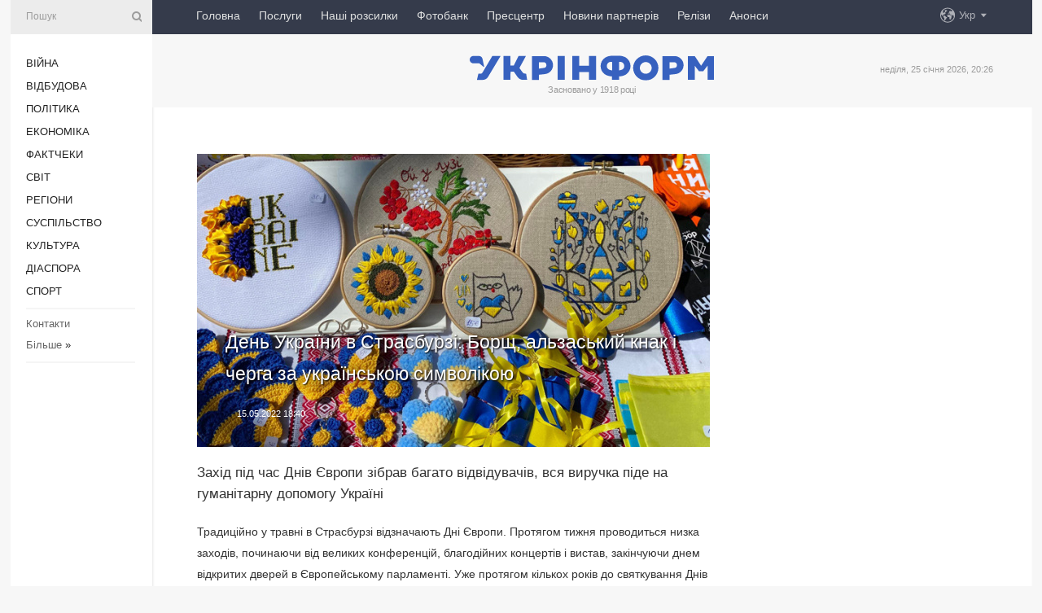

--- FILE ---
content_type: text/html; charset=UTF-8
request_url: https://www.ukrinform.ua/rubric-uarazom/3484015-den-ukraini-v-strasburzi-bors-alzaskij-knak-i-cerga-za-ukrainskou-simvolikou.html
body_size: 60213
content:
<!DOCTYPE html>
<html lang="uk">
<head>
    <title>День України в Страсбурзі: Борщ, альзаський кнак і черга за українською символікою </title>
    <meta name="viewport" content="width=device-width, initial-scale=1"/>
    <meta name="description" content="Захід під час Днів Європи зібрав багато відвідувачів, вся виручка піде на гуманітарну допомогу Україні&nbsp;&nbsp; — Укрінформ."/>
    <meta name="theme-color" content="#353b4b">
    <meta name="csrf-token" content="7BbxRwIPJzQwNvRXb394KzBFvMtk7USR7uU4bysn">

        
    <meta property="og:title" content="День України в Страсбурзі: Борщ, альзаський кнак і черга за українською символікою "/>
    <meta property="og:url" content="https://www.ukrinform.ua/rubric-uarazom/3484015-den-ukraini-v-strasburzi-bors-alzaskij-knak-i-cerga-za-ukrainskou-simvolikou.html"/>
    <meta property="og:type" content="article"/>
    <meta property="og:description" content="Захід під час Днів Європи зібрав багато відвідувачів, вся виручка піде на гуманітарну допомогу Україні&nbsp;&nbsp; — Укрінформ."/>
    <meta property="og:image" content="https://static.ukrinform.com/photos/2022_05/thumb_files/630_360_1652629197-914.jpg"/>
    <meta property="og:image:width" content="630"/>
    <meta property="og:image:height" content="360"/>
    <meta property="fb:pages" content="Захід під час Днів Європи зібрав багато відвідувачів, вся виручка піде на гуманітарну допомогу Україні&nbsp;&nbsp; — Укрінформ."/>
    <meta name="twitter:card" content="summary_large_image"/>
    <meta name="twitter:site" content="@ukrinform"/>
    <meta name="twitter:title" content="День України в Страсбурзі: Борщ, альзаський кнак і черга за українською символікою "/>
    <meta name="twitter:description" content="Захід під час Днів Європи зібрав багато відвідувачів, вся виручка піде на гуманітарну допомогу Україні&nbsp;&nbsp; — Укрінформ.">
    <meta name="twitter:creator" content="@ukrinform"/>
    <meta name="twitter:image:src" content="https://static.ukrinform.com/photos/2022_05/thumb_files/630_360_1652629197-914.jpg"/>
    <meta name="twitter:domain" content="https://www.ukrinform.ua"/>
    <meta name="google-site-verification" content="FGbmYpgpRTh8QKBezl6X3OkUgKMHS8L_03VLM4ojn00"/>
    <meta name="yandex-verification" content="9e3226241b67dee1"/>

    <link type="text/css" rel="stylesheet" href="https://www.ukrinform.ua/css/index.css?v.0.4"/>

        <link rel="amphtml" href="https://www.ukrinform.ua/amp/rubric-uarazom/3484015-den-ukraini-v-strasburzi-bors-alzaskij-knak-i-cerga-za-ukrainskou-simvolikou.html">
        
        <link rel="alternate" type="application/rss+xml" title="Укрінформ - актуальні новини України та світу RSS" href="https://www.ukrinform.ua/rss/block-lastnews"/>
            <link rel="canonical" href="https://www.ukrinform.ua/rubric-uarazom/3484015-den-ukraini-v-strasburzi-bors-alzaskij-knak-i-cerga-za-ukrainskou-simvolikou.html">
        <link rel="shortcut icon" href="https://www.ukrinform.ua/img/favicon.ico"/>

    <link rel='dns-prefetch' href='//www.google.com'/>
    <link rel='dns-prefetch' href='//www.google-analytics.com'/>
    <link rel='dns-prefetch' href='//pagead2.googlesyndication.com'/>
    <link rel="apple-touch-icon" href="https://www.ukrinform.ua/img/touch-icon-iphone.png">
    <link rel="apple-touch-icon" sizes="76x76" href="https://www.ukrinform.ua/img/touch-icon-ipad.png">
    <link rel="apple-touch-icon" sizes="120x120" href="https://www.ukrinform.ua/img/touch-icon-iphone-retina.png">
    <link rel="apple-touch-icon" sizes="152x152" href="https://www.ukrinform.ua/img/touch-icon-ipad-retina.png">

        <link rel="alternate" href="https://www.ukrinform.ua" hreflang="uk" />
        <link rel="alternate" href="https://www.ukrinform.ru" hreflang="ru" />
        <link rel="alternate" href="https://www.ukrinform.net" hreflang="en" />
        <link rel="alternate" href="https://www.ukrinform.es" hreflang="es" />
        <link rel="alternate" href="https://www.ukrinform.de" hreflang="de" />
        <link rel="alternate" href="https://www.ukrinform.org" hreflang="ch" />
        <link rel="alternate" href="https://www.ukrinform.fr" hreflang="fr" />
        <link rel="alternate" href="https://www.ukrinform.jp" hreflang="ja" />
        <link rel="alternate" href="https://www.ukrinform.pl" hreflang="pl" />
    
                                <script type="application/ld+json">
{
    "@context": "http://schema.org",
    "@type": "NewsArticle",
    "mainEntityOfPage": {
        "@type": "WebPage",
        "@id": "https://www.ukrinform.ua/rubric-uarazom/3484015-den-ukraini-v-strasburzi-bors-alzaskij-knak-i-cerga-za-ukrainskou-simvolikou.html"
    },
    "headline": "День України в Страсбурзі: Борщ, альзаський кнак і черга за українською символікою ",
    "image": [
        "https://static.ukrinform.com/photos/2022_05/thumb_files/630_360_1652629197-914.jpg"
    ],
    "datePublished": "2022-05-15T18:40:00+03:00",
    "dateModified": "2022-05-15T18:40:00+03:00",
    "author": {
        "@type": "Person",
        "name": "Ukrinform"
    },
    "publisher": {
        "@type": "Organization",
        "name": "Укрінформ",
        "sameAs": [
             "https://www.facebook.com/Ukrinform?fref=ts",
            "https://twitter.com/UKRINFORM",
            "https://www.instagram.com/ukrinform/",
            "https://www.youtube.com/user/UkrinformTV",
            "https://telegram.me/ukrinform_news",
            "https://www.pinterest.com/ukrinform/",
            "https://www.tiktok.com/@ukrinform.official|"
        ],
        "logo": {
            "@type": "ImageObject",
            "url": "https://www.ukrinform.ua/img/logo_ukr.svg"
        }
    },
    "description": "Захід під час Днів Європи зібрав багато відвідувачів, вся виручка піде на гуманітарну допомогу Україні&amp;nbsp;&amp;nbsp; — Укрінформ."
}


</script>


<script type="application/ld+json">
{
    "@context": "http://schema.org",
    "@type": "BreadcrumbList",
    "itemListElement": [
        {
            "@type": "ListItem",
            "position": 1,
            "item": {
                "@id": "https:",
                "name": "Укрінформ"
            }
        },
        {
            "@type": "ListItem",
            "position": 2,
            "item": {
                "@id": "https://www.ukrinform.ua/rubric-uarazom",
                "name": "#UAразом"
            }
        },
        {
            "@type": "ListItem",
            "position": 3,
            "item": {
                "@id": "https://www.ukrinform.ua/rubric-uarazom/3484015-den-ukraini-v-strasburzi-bors-alzaskij-knak-i-cerga-za-ukrainskou-simvolikou.html",
                "name": "День України в Страсбурзі: Борщ, альзаський кнак і черга за українською символікою "
            }
        }
    ]
}


</script>
            <script type="application/ld+json">
{
    "@context": "https://schema.org",
    "@type": "WebPage",
    "mainEntityOfPage": {
        "@type": "WebPage",
        "@id": "https://www.ukrinform.ua/rubric-uarazom/3484015-den-ukraini-v-strasburzi-bors-alzaskij-knak-i-cerga-za-ukrainskou-simvolikou.html"
    },
    "headline": "День України в Страсбурзі: Борщ, альзаський кнак і черга за українською символікою ",
    "datePublished": "1652629200",
    "dateModified": "1652629200",
    "description": "Захід під час Днів Європи зібрав багато відвідувачів, вся виручка піде на гуманітарну допомогу Україні&amp;nbsp;&amp;nbsp; — Укрінформ.",
    "author": {
        "@type": "Person",
        "name": "Ukrinform"
    },
    "publisher": {
        "@type": "Organization",
        "name": "Ukrinform",
        "logo": {
            "@type": "ImageObject",
            "url": "https://www.ukrinform.ua/img/logo_ukr.svg",
            "width": 95,
            "height": 60
        }
    },
    "image": {
        "@type": "ImageObject",
        "url": "https://static.ukrinform.com/photos/2022_05/thumb_files/630_360_1652629197-914.jpg",
        "height": 630,
        "width": 360
    },
    "breadcrumb": {
        "@type": "BreadcrumbList",
        "itemListElement": [
            {
                "@type": "ListItem",
                "position": 1,
                "item": {
                    "@id": "/",
                    "name": "Укрінформ"
                }
            },
            {
                "@type": "ListItem",
                "position": 2,
                "item": {
                    "@id": "https://www.ukrinform.ua/rubric-uarazom",
                    "name": "#UAразом"
                }
            },
            {
                "@type": "ListItem",
                "position": 3,
                "item": {
                    "@id": "https://www.ukrinform.ua/rubric-uarazom/3484015-den-ukraini-v-strasburzi-bors-alzaskij-knak-i-cerga-za-ukrainskou-simvolikou.html https://www.ukrinform.ua/rubric-uarazom/3484015-den-ukraini-v-strasburzi-bors-alzaskij-knak-i-cerga-za-ukrainskou-simvolikou.html",
                    "name": "День України в Страсбурзі: Борщ, альзаський кнак і черга за українською символікою "
                }
            }
        ]
    }
}




</script>
                
    <!-- Google tag (gtag.js) -->
    <script async src="https://www.googletagmanager.com/gtag/js?id=G-514KHEWV54"></script>
    <script>
        window.dataLayer = window.dataLayer || [];
        function gtag(){dataLayer.push(arguments);}
        gtag('js', new Date());
        gtag('config', 'G-514KHEWV54');
    </script>


    
    <style>
        body {
            font-family: Arial, 'Helvetica Neue', Helvetica, sans-serif;
            color: #222222;
        }
        a { text-decoration: none; color: #000; }
    </style>

            <div data-name="common_int">
<!-- ManyChat -->
<script src="//widget.manychat.com/130251917016795.js" async="async">
</script>
<!-- ManyChat --></div>
    </head>

<body class="innerPage newsPage">

<div id="wrapper">
    <div class="greyLine">
        <div></div>
    </div>
    <div id="leftMenu" class="siteMenu">

    <form action="/redirect" method="post" target="_blank">
        <div>
            <input type="hidden" name="type" value="search">
            <input type="hidden" name="_token" value="7BbxRwIPJzQwNvRXb394KzBFvMtk7USR7uU4bysn">
            <input type="text" name="params[query]" placeholder="Пошук" value="" />
            <a href="#"><i class="demo-icon icon-search"></i></a>
        </div>
    </form>

    <nav class="leftMenuBody">
        <ul class="leftMenu">
                            <li><a href="/rubric-ato">Війна</a></li>
                            <li><a href="/rubric-vidbudova">Відбудова</a></li>
                            <li><a href="/rubric-polytics">Політика</a></li>
                            <li><a href="/rubric-economy">Економіка</a></li>
                            <li><a href="/rubric-factcheck">Фактчеки</a></li>
                            <li><a href="/rubric-world">Світ</a></li>
                            <li><a href="/rubric-regions">Регіони</a></li>
                            <li><a href="/rubric-society">Суcпільcтво</a></li>
                            <li><a href="/rubric-culture">Культура</a></li>
                            <li><a href="/rubric-diaspora">Діаcпора</a></li>
                            <li><a href="/rubric-sports">Спорт</a></li>
                    </ul>

        <!-- Submenu begin -->
        <div class="submenu">
            <ul class="greyMenu">
                                <li><a href="/block-podcasts">Подкасти</a></li>
                                <li><a href="/block-publications">Публікації</a></li>
                                <li><a href="/block-interview">Інтерв&#039;ю</a></li>
                                <li><a href="/block-photo">Фото</a></li>
                                <li><a href="/block-video">Відео</a></li>
                                <li><a href="/block-blogs">Блоги</a></li>
                                <li><a href="/block-infographics">Інфографіка</a></li>
                                <li><a href="/block-longreads">Лонгріди</a></li>
                                <li><a href="/block-partner">Новини партнерів</a></li>
                                <li><a href="/block-conferences">Конференції</a></li>
                                <li><a href="/block-docs">Офіційні документи</a></li>
                                <li><a href="/block-releases">Релізи</a></li>
                            </ul>
        </div>
        <!-- Submenu end -->

        <ul class="greyMenu">
            <li><a href="/info/contacts.html">Контакти</a></li>
            <li><a class="moreLink" href="#">Більше</a> &raquo;</li>
        </ul>

        <div class="social-media">
                                            <a href="https://www.instagram.com/ukrinform/" target="_blank" title="Instagram Ukrinform"><i class="fa demo-icon faa-tada animated-hover faa-fast instagram"></i></a>
                                                            <a href="https://www.facebook.com/Ukrinform?fref=ts" target="_blank" title="Facebook Ukrinform"><i class="fa demo-icon faa-tada animated-hover faa-fast facebook"></i></a>
                                                            <a href="https://twitter.com/UKRINFORM" target="_blank" title="Ukrinform Twitter X"><i class="fa demo-icon faa-tada animated-hover faa-fast x-twitter"></i></a>
                                                            <a href="https://telegram.me/ukrinform_news" target="_blank" title="Telegram Ukrinform News"><i class="fa demo-icon faa-tada animated-hover faa-fast telegram"></i></a>
                                                            <a href="https://www.tiktok.com/@ukrinform.official" target="_blank" title="Tiktok Ukrinform"><i class="fa demo-icon faa-tada animated-hover faa-fast tiktok"></i></a>
                                    </div>

    </nav>

</div>

    <div id="container">
        <div id="header">
    <div class="topLine">
        <nav class="topLineBody">
            <a class="mobileButton" href="#"><span></span></a>

            <ul class="language">
                <li>
                    <div>
                        <a href="#">Укр</a>
                    </div>
                    <ul>                             
                            <li>
                                <a href="https://www.ukrinform.ua">Укр</a>
                            </li>
                                                                                                                                     
                            <li>
                                <a href="https://www.ukrinform.net">Eng</a>
                            </li>
                                                                                 
                            <li>
                                <a href="https://www.ukrinform.es">Esp</a>
                            </li>
                                                                                 
                            <li>
                                <a href="https://www.ukrinform.de">Deu</a>
                            </li>
                                                                                                                                     
                            <li>
                                <a href="https://www.ukrinform.fr">Fra</a>
                            </li>
                                                                                 
                            <li>
                                <a href="https://www.ukrinform.jp">日本語</a>
                            </li>
                                                                                 
                            <li>
                                <a href="https://www.ukrinform.pl">Pol</a>
                            </li>
                                                                        </ul>
                </li>
            </ul>

            <ul class="mainMenu">
                                    <li >
                                                <a href="https://www.ukrinform.ua"  data-id="">Головна</a>
                    </li>
                                    <li >
                                                <a href="https://www.ukrinform.ua/info/subscribe.html"  target="_blank"
                            data-id="peredplata">Послуги</a>
                    </li>
                                    <li >
                                                <a href="https://www.ukrinform.ua/info/newsletters.html"  data-id="newsletters">Наші розсилки</a>
                    </li>
                                    <li >
                                                <a href="https://photonew.ukrinform.com"  target="_blank"
                            data-id="fotobank">Фотобанк</a>
                    </li>
                                    <li >
                                                <a href="/block-conferences"  target="_blank"
                            data-id="prescentr">Пресцентр</a>
                    </li>
                                    <li >
                                                <a href="https://www.ukrinform.ua/block-partner"  data-id="partner">Новини партнерів</a>
                    </li>
                                    <li >
                                                <a href="https://www.ukrinform.ua/block-releases"  data-id="releases">Релізи</a>
                    </li>
                                    <li >
                                                <a href="https://eventsnew.ukrinform.com/"  target="_blank"
                            data-id="events">Анонси</a>
                    </li>
                            </ul>
        </nav>

        <nav id="mobileMenu" class="siteMenu">

            <form action="//www.ukrinform.ua/redirect" method="post">
                <!-- js loads content here -->
            </form>

            <div class="leftMenuBody">

                <ul class="leftMenu">
                    <!-- js loads content here -->
                </ul>

                <ul class="greyMenu">
                    <!-- js loads content here -->
                </ul>

                <div class="social">
                    <!-- js loads content here -->
                </div>
            </div>
        </nav>
    </div>

    <div class="logo">

        <a href="/" rel="nofollow">
            <img style="width:300px;" src="/img/logo_ukr.svg" alt=""/>
        </a>

        <span class="slogan">Засновано у 1918 році</span>
        <p>неділя, 25 січня 2026, 20:26</p>

        <div class="mainTopMobileBanner mobileBanner" style="display:none;">
            <div data-name="main_top_mobile">
</div>
        </div>
    </div>
</div>

        <div id="content">

            <div class="banner970">
                <div data-name="int_0_970">
</div>
            </div>

            <div class="newsHolderContainer" data-id="0">

                <div class="innerBlock">

                    <aside class="right">
                        <div class="socialBlockSlide" id="socialBlockSlideId_0">
                            <div data-name="int_scroll"><iframe src="//banner.ukrinform.com/ua/int_scroll" style="width:300px; height:600px;" scrolling="no" marginwidth="0" marginheight="0" vspace="0" hspace="0"></iframe></div>
                        </div>
                    </aside>

                    <article class="news">
                        <figure>
        <img class="newsImage" src="https://static.ukrinform.com/photos/2022_05/thumb_files/630_360_1652629197-914.jpg" title="День України в Страсбурзі: Борщ, альзаський кнак і черга за українською символікою "
             alt="День України в Страсбурзі: Борщ, альзаський кнак і черга за українською символікою "/>
    </figure>
    <span class="newsGradient"></span>

    <div class="newsPicture">

<header>
    <h1  class="newsTitle">День України в Страсбурзі: Борщ, альзаський кнак і черга за українською символікою </h1>

    <div class="newsMetaBlock">
                
        <div class="newsDate">
            <time datetime="2022-05-15T18:40:00+03:00">15.05.2022 18:40</time>
        </div>

        <div class="newsViews">
                    </div>
        <div class="newsPublisher"><span>Укрінформ</span></div>
    </div>

</header>

</div>
<div class="newsText">
    <div class="newsHeading">Захід під час Днів Європи зібрав багато відвідувачів, вся виручка піде на гуманітарну допомогу Україні&nbsp;&nbsp;</div>

    <div>
         
        <p>Традиційно у травні в Страсбурзі відзначають Дні Європи. Протягом тижня проводиться низка заходів, починаючи від великих конференцій, благодійних концертів і вистав, закінчуючи днем відкритих дверей в Європейському парламенті. Уже протягом кількох років до святкування Днів Європи долучається й українська громада.&nbsp;</p>

<p>Проте цей рік став особливим &mdash; в Страсбурзі під час Днів Європи провели День України.</p>

<figure><img alt="" height="472" src="https://static.ukrinform.com/photos/2022_05/1652629228-173.jpg" title="" width="630" /></figure>

<p>В одному із садів міста поблизу Європейського парламенту українці влаштували справжнє свято &ndash; з великим концертом, з частуванням національними українськими та альзаськими стравами, із продажем українських сувенірів і символіки. Вся виручка, за словами організаторів, піде на гуманітарну допомогу Україні.</p>

<p>А ще відбулися демонстрація українських строїв із розповіддю про їх історію, майстер-класи з Петриківського розпису, а для дітей &ndash; з ліплення з глини та малювання, а також з української зачіски та розфарбування обличчі.</p>

<p>Як розповіла Укрінформу віцепрезидент асоціації PromoUkraina Ольга Костенко, це вже всьоме&nbsp; PromoUkraina в межах святкування Днів Європи проводить і український захід &ndash; разом із Постійним представництвом України при Раді Європи і містом Страсбург, яке надало цей майданчик у саду та приміщення.&nbsp;</p>

<figure><img alt="" height="472" src="https://static.ukrinform.com/photos/2022_05/1652629286-921.jpg" title="" width="630" /></figure>

<p>&ldquo;Раніше це називалося Український ярмарок, але сьогодні це &ndash; День України, який ми робимо як захід для підтримки України. Всі гроші, які ми сьогодні заробимо, ми надішлемо в Україну як гуманітарну допомогу&rdquo;, &ndash; зазначила пані Ольга.&nbsp;</p>

<figure><img alt="Ольга Костенко" height="420" src="https://static.ukrinform.com/photos/2022_05/1652629351-291.jpg" title="Ольга Костенко" width="630" />
<figcaption>Ольга Костенко</figcaption>
</figure>

<figure><img alt="" height="840" src="https://static.ukrinform.com/photos/2022_05/1652629404-456.jpg" title="" width="630" /></figure>

<p>Вона розповіла, що фотовиставка про війну, яку розмістили на вході у сад, організована разом з українськими фотографами, а великий двогодинний концерт проведений силами українців. &ldquo;Ми щасливі, що до нас зараз долучилися багато українських професійних артистів, які приїхали до Страсбурга тимчасово, як переселенці&rdquo;, &ndash; говорить наша співрозмовниця, називаючи таких учасників концерту, як тенор Василь Василенко, виконавці Стас і Ольга Фекепе, співачка Ірина Дювері та інші.&nbsp;</p>

<figure><img alt="" height="472" src="https://static.ukrinform.com/photos/2022_05/1652629479-404.jpeg" title="" width="630" /></figure>

<figure><img alt="" height="472" src="https://static.ukrinform.com/photos/2022_05/1652629478-556.jpeg" title="" width="630" /></figure>

<p>Крім того, діти української школи у Страсбурзі виконали танці, поставлені Олександром й Іриною Кобрин. Це &ndash; професійні українські хореографи, які ведуть курси танців для українських дітей вже багато років.&nbsp;</p>

<figure><img alt="" height="472" src="https://static.ukrinform.com/photos/2022_05/1652629591-829.jpeg" title="" width="630" /></figure>

<figure><img alt="" height="472" src="https://static.ukrinform.com/photos/2022_05/1652629590-256.jpeg" title="" width="630" /></figure>

<figure><img alt="" height="472" src="https://static.ukrinform.com/photos/2022_05/1652629589-706.jpeg" title="" width="630" /></figure>

<p>&ldquo;Сьогодні &ndash; неймовірний день, тому що тут дуже-дуже багато людей, нас підтримують французи, вони солідарні. Дуже багато французів прийняли українців у себе в родинах, і тому вони теж сьогодні тут з нами. Ми дуже вдячні французькому громадському суспільству за те, що вони так сердечно ставляться до українців і з розумінням ставляться до цієї страшної війни, і звичайно, всі хочуть миру й української перемоги. І все, що ми робимо, &ndash; це в ім&rsquo;я перемоги&rdquo;, &ndash; говорить Ольга Костенко.&nbsp;</p>

<figure><img alt="" height="472" src="https://static.ukrinform.com/photos/2022_05/1652629669-827.jpeg" title="" width="630" /></figure>

<p>Вона також розповіла, що діти під час заходу малюють для солдат те, що вони відчувають &ndash; свою любов і підтримку. &ldquo;Ми будемо вкладати ці малюнки в гуманітарну допомогу, і вони будуть відправлені прямо на фронт&rdquo;, &ndash; додала вона.</p>

<p>Частування українськими борщем і варениками, а також альзаськими кнаками мало великий попит &ndash; за три години розкупили усе.&nbsp;</p>

<figure><img alt="" height="472" src="https://static.ukrinform.com/photos/2022_05/1652629700-790.jpg" title="" width="630" /></figure>

<figure><img alt="" height="472" src="https://static.ukrinform.com/photos/2022_05/1652629701-454.jpg" title="" width="630" /></figure>

<p>Додатково підносили українську випічку, смаколики, але й вони не залежувалися.</p>

<figure><img alt="" height="472" src="https://static.ukrinform.com/photos/2022_05/1652629746-503.jpeg" title="" width="630" /></figure>

<p>До яток з українськими сувенірами та українською символікою, які у Франції зараз дуже популярні, навіть вистроїлася черга.&nbsp;</p>

<figure><img alt="" height="565" src="https://static.ukrinform.com/photos/2022_05/1652629778-668.jpeg" title="" width="630" /></figure>

<p></p>

<p>Як розповіла Дар&rsquo;я Пістряк, яка є переміщеною особою і приїхала з Києва, намиста, які продаються тут сьогодні, зроблені у Львові. Це ручна робота з кераміки, їх привезли волонтери спеціально до цього заходу.&nbsp;</p>

<figure><img alt="" height="840" src="https://static.ukrinform.com/photos/2022_05/1652629808-480.jpeg" title="" width="630" /></figure>

<p>&ldquo;А ці вишивки &ndash; мої. Я спеціально їх готувала до цього заходу, або ж на подарунок. Ось цю &ndash; із соняшниками &ndash; закінчила сьогодні у першій годині ночі. Це стилізований Тризуб, це &ndash; калина&rdquo;, &ndash; показує пані Дар&rsquo;я.</p>

<figure><img alt="Дар’я Пістряк" height="472" src="https://static.ukrinform.com/photos/2022_05/1652629850-423.jpg" title="Дар’я Пістряк" width="630" />
<figcaption>Дар&rsquo;я Пістряк</figcaption>
</figure>

<p>А поруч сидить майстриня Анастасія Шпірук, яка прямо тут в&rsquo;яже гачком маленькі українські сувеніри.&nbsp;</p>

<figure><img alt="Анастасія Шпірук" height="840" src="https://static.ukrinform.com/photos/2022_05/1652629932-645.jpeg" title="Анастасія Шпірук" width="630" />
<figcaption>Анастасія Шпірук</figcaption>
</figure>

<p>Дівчата кажуть, що сьогодні сувенірів вже продали десь на тисячу євро, навіть розпродали майже всі футболки &mdash; по 20-30 євро.&nbsp;</p>

<figure><img alt="" height="420" src="https://static.ukrinform.com/photos/2022_05/1652630013-539.jpeg" title="" width="630" /></figure>

<p>Майстриня Наталка Деркач пропонує свої роботи з кераміки. Вона родом із Чернігова, але вже 30 років живе тут. &ldquo;Батько і родичі &ndash; в Україні, вони жили в оточені, трималися під бомбами більше трьох тижнів.&nbsp; Мене настільки вразило і шокувало те, що відбулося у моєму рідному місті &ndash; я побачила зруйновані місця, де я провела все своє дитинство, бібліотеку, історичний музей. І єдиною реакцією в цьому безпорадді, в цій болі й чумі, що прийшла в Україну, були творчість, мистецтво. Я захоплююсь керамікою, скульптурою, і моєю реакцією на ці страшні події було щось творити, робити щось продуктивне, що символізує життя&rdquo;, &ndash; говорить пані Наталка.&nbsp;</p>

<figure><img alt="Наталка Деркач" height="840" src="https://static.ukrinform.com/photos/2022_05/1652630040-421.jpeg" title="Наталка Деркач" width="630" />
<figcaption>Наталка Деркач</figcaption>
</figure>

<p>Вона розповіла, що люди купують її твори, дають пожертви, і вона вже зібрала 1500 євро та відправила у Київ волонтерам, які потім надають звіти, на що йдуть гроші. Навіть за невелику частину цих грошей перевезли тварин &ndash; собак і котів &ndash; до Берліна. Також, за словами Наталки Деркач, у Херсонській області гроші пішли на допомогу хостелу для старих людей, які не мають родин. &ldquo;Намагаємося допомагати як можемо, різними шляхами&rdquo;, &ndash;говорить вона, і підкреслює, що зараз є надзвичайна солідарність по всіх містах Європи, і в Страсбурзі в тому числі.</p>

<p>Про це каже й інша співрозмовниця Укрінформу &ndash; полька Уршула Дербуш, психолог, яка 20 років мешкає у Страсбурзі.&nbsp; &ldquo;Я тут, тому що я підтримую Україну, українців, і я дуже хочу, щоб війна скоріше закінчилася. Я також хочу чимось допомогти. І хоча для того, щоб робити щось дуже велике, мої можливості обмежені, але я тут і долучаюся у тому, в чому можу&rdquo;, &ndash; каже вона.&nbsp;</p>

<figure><img alt="Уршула Дербуш" height="840" src="https://static.ukrinform.com/photos/2022_05/1652630071-649.jpeg" title="Уршула Дербуш" width="630" />
<figcaption>Уршула Дербуш</figcaption>
</figure>

<p>&ldquo;Я живу в оточенні французів, які так само ставляться до війни в Україні, і які дуже співчувають українцям і підтримують їх. Наприклад, сусіди напроти мене прийняли до себе українську родину, і ми також давали свої дані до списку людей, які можуть тимчасово прийняти біженців, але поки чекаємо відповіді на це&rdquo;, &ndash; говорить пані Уршула.</p>

<p>За її спостереженнями, сьогодні французи знають про Україну набагато більше, ніж раніше. &ldquo;Наприклад, у мене є друзі у Львові, і коли я розповідала про свою поїздки туди, ніхто з французів не знав, що це і де. А зараз назви українських міст відомі всім&rdquo;, &ndash; каже вона.</p>

<p>Тим часом гості відпочивають, насолоджуються теплим сонечком і чудовою атмосферою.&nbsp;</p>

<figure><img alt="" height="473" src="https://static.ukrinform.com/photos/2022_05/1652630121-451.jpeg" title="" width="630" /></figure>

<figure><img alt="" height="496" src="https://static.ukrinform.com/photos/2022_05/1652630121-482.jpeg" title="" width="630" /></figure>

<figure><img alt="" height="840" src="https://static.ukrinform.com/photos/2022_05/1652630172-797.jpeg" title="" width="630" /></figure>

<p>А в дітей своя радість &mdash; вони захоплені майстер-класами з української зачіски, з розпису обличчя, з ліплення.&nbsp;</p>

<figure><img alt="" height="472" src="https://static.ukrinform.com/photos/2022_05/1652630216-380.jpeg" title="" width="630" /></figure>

<figure><img alt="" height="840" src="https://static.ukrinform.com/photos/2022_05/1652630216-695.jpeg" title="" width="630" /></figure>

<p>З мамою двох дітлахів з Києва розговорилися. Ірина з дітьми вже близько місяця, як тут, живе у французькій родині. Дітей одразу взяли до школи, їм дуже допомагають &mdash; і однокласники, і вчителі. Держава теж фінансово допомагає &mdash; Ірина вже отримала 560 євро (у місяць) на свою родину. Але вона каже:</p>

<p>&ldquo;Знаєте, тут дуже добре, тут дуже гарні люди, але хочеться додому. Я ніколи не вважала себе особливим патріотом, ніколи навіть не замислювалася над цим. А тут відчула, що дуже хочу додому, до себе, до своїх. На батьківщину&rdquo;.&nbsp;&nbsp;</p>

<figure><img alt="" height="1268" src="https://static.ukrinform.com/photos/2022_05/1652630215-651.jpeg" title="" width="630" /></figure>

<p><strong>Олена Милосердова, Страсбург</strong></p>

<p><em>Фото автора&nbsp;</em></p>

        
        <div class="afterNewItemMobileBanner mobileBanner" style="display:none;">
            <div data-name="after_news_item_mobile">
</div>
        </div>
            </div>
</div>


<aside class="share">
    <ul>
        <li><a target="_blank" href="https://www.facebook.com/sharer/sharer.php?u=https://www.ukrinform.ua//rubric-uarazom/3484015-den-ukraini-v-strasburzi-bors-alzaskij-knak-i-cerga-za-ukrainskou-simvolikou.html&amp;src=sdkpreparse"><i class="fa demo-icon icon-facebook-1 faa-tada animated-hover faa-fast"></i><span class="fb-count"></span></a></li>
        <li><a href="http://twitter.com/share?url=https://www.ukrinform.ua/rubric-uarazom/3484015-den-ukraini-v-strasburzi-bors-alzaskij-knak-i-cerga-za-ukrainskou-simvolikou.html&text=День України в Страсбурзі: Борщ, альзаський кнак і черга за українською символікою " target="_blank"><i class="fa demo-icon icon-twitter faa-tada animated-hover faa-fast"></i></a></li>
        <li><a href="https://telegram.me/share/url?url=https://www.ukrinform.ua//rubric-uarazom/3484015-den-ukraini-v-strasburzi-bors-alzaskij-knak-i-cerga-za-ukrainskou-simvolikou.html&text=День України в Страсбурзі: Борщ, альзаський кнак і черга за українською символікою " target="_blank"><i class="fa demo-icon icon-telegram faa-tada animated-hover faa-fast"></i></a></li>
    </ul>
</aside>
<img src="/counter/news/3484015?rnd=692656612" class="pixel"/>

                        <div data-name="int_hidden">
<style>
#special img {
    width: 100% !important;
    max-width: 630px !important;
    height: auto !important;
    display: block;
    margin: 0 auto; /* щоб центрувалось */
}
</style>

<p id="special" style="text-align:center;">

<!-- Revive Adserver Asynchronous JS Tag - Generated with Revive Adserver v6.0.4 -->
<ins data-revive-zoneid="4" data-revive-id="830ebfa7a234590f1bd29c38321571d3"></ins>
<script async src="//adv.ukrinform.com/ukrinform/www/delivery/asyncjs.php"></script>

</p>

<!-- SendPulse Subscription Form -->
<script src="//web.webformscr.com/apps/fc3/build/loader.js" async sp-form-id="abd274a45e7f5fb410ee329604108e3304a11b928e16efe290fdfe49dc48dcad"></script>
<!-- /SendPulse Subscription Form -->

<p style="font-weight: bold; font-size: 16px;">
Приєднуйтесь до наших каналів <a href="https://t.me/ukrinform_news" target="_blank" style="color:red;">Telegram</a>, <a href="https://www.instagram.com/ukrinform/" target="_blank" style="color:red;">Instagram</a> та <a href="https://www.youtube.com/c/UkrinformTV" target="_blank" style="color:red;">YouTube</a>.</p></div>
                    </article>

                </div>

                <side class="publishing"
                      id="socialBlockSlideStop_extra"
                      data-nextlink="/rubric-uarazom/3484015-den-ukraini-v-strasburzi-bors-alzaskij-knak-i-cerga-za-ukrainskou-simvolikou.html"
                      data-nextheader="День України в Страсбурзі: Борщ, альзаський кнак і черга за українською символікою ">
                    <div>
    <h2>Актуально</h2>
    <div class="photoreports">
                    <div>
                <a href="https://www.ukrinform.ua/rubric-regions/3878657-u-harkovi-vijska-rf-vlucili-u-promislovu-zonu-ta-stadion-poskodzeni-ditsadok-i-budinki.html">
                        <span class="photoreportsImage">
                            <img src="https://static.ukrinform.com/photos/2024_06/thumb_files/300_200_1719317889-636.jpg"
                                 alt="У Харкові війська РФ влучили у промислову зону та стадіон, пошкоджені дитсадок і будинки" title="У Харкові війська РФ влучили у промислову зону та стадіон, пошкоджені дитсадок і будинки"></span>
                    <span>У Харкові війська РФ влучили у промислову зону та стадіон, пошкоджені дитсадок і будинки</span>
                </a>
            </div>
                    <div>
                <a href="/rubric-uarazom/3701782-cehia-vidilae-ponad-1-miljon-na-navcanna-ukrainskih-pilotiv-civilnoi-aviacii.html">
                        <span class="photoreportsImage">
                            <img src="https://static.ukrinform.com/photos/2020_04/thumb_files/300_200_1587994071-503.jpg"
                                 alt="Чехія виділяє понад $1 мільйон на навчання українських пілотів цивільної авіації" title="Чехія виділяє понад $1 мільйон на навчання українських пілотів цивільної авіації"></span>
                    <span>Чехія виділяє понад $1 мільйон на навчання українських пілотів цивільної авіації</span>
                </a>
            </div>
                    <div>
                <a href="/rubric-uarazom/3701781-avstrijskij-proekt-nadav-dopomogu-majze-patom-tisacam-ditej-z-harkivsini.html">
                        <span class="photoreportsImage">
                            <img src="https://static.ukrinform.com/photos/2019_10/thumb_files/300_200_1571919118-495.jpg"
                                 alt="Австрійський проєкт надав допомогу майже п’ятьом тисячам дітей з Харківщини" title="Австрійський проєкт надав допомогу майже п’ятьом тисячам дітей з Харківщини"></span>
                    <span>Австрійський проєкт надав допомогу майже п’ятьом тисячам дітей з Харківщини</span>
                </a>
            </div>
                    <div>
                <a href="/rubric-uarazom/3700744-berlinskij-centr-dla-bizenciv-z-ukraini-prodovziv-robotu-do-kinca-veresna.html">
                        <span class="photoreportsImage">
                            <img src="https://static.ukrinform.com/photos/2023_02/thumb_files/300_200_1676808421-498.jpg"
                                 alt="Берлінський центр для біженців з України продовжив роботу до кінця вересня" title="Берлінський центр для біженців з України продовжив роботу до кінця вересня"></span>
                    <span>Берлінський центр для біженців з України продовжив роботу до кінця вересня</span>
                </a>
            </div>
            </div>
</div>
                </side>

                <div id="socialBlockSlideStop_0"></div>
            </div>

            <div class="more">
                <a href="/block-lastnews">більше новин</a>
                <div></div>
            </div>

            <aside class="actual" id="actualBlock">
        <div>
            <h2>Актуально</h2>
            <div class="analiticBody">
                
                    <div>
                        <a href="/rubric-uarazom/3700744-berlinskij-centr-dla-bizenciv-z-ukraini-prodovziv-robotu-do-kinca-veresna.html">
                            <img src="https://static.ukrinform.com/photos/2023_02/thumb_files/300_200_1676808421-498.jpg" alt="" title="Берлінський центр для біженців з України продовжив роботу до кінця вересня"/>
                            <span class="analiticGradient"></span>
                            <span class="analiticText">
						<span>Берлінський центр для біженців з України продовжив роботу до кінця вересня</span>
					</span>
                        </a>
                    </div>
                
                    <div>
                        <a href="/rubric-uarazom/3682035-urad-ssa-prodovziv-termin-perebuvanna-dla-okremoi-kategorii-ukrainskih-bizenciv.html">
                            <img src="https://static.ukrinform.com/photos/2022_03/thumb_files/300_200_1646829555-795.jpg" alt="" title="Уряд США продовжив термін перебування для окремої категорії українських біженців"/>
                            <span class="analiticGradient"></span>
                            <span class="analiticText">
						<span>Уряд США продовжив термін перебування для окремої категорії українських біженців</span>
					</span>
                        </a>
                    </div>
                
                    <div>
                        <a href="/rubric-uarazom/3678326-ruh-zovta-stricka-zapuskae-flesmob-na-pidtrimku-meskanciv-okupovanih-teritorij.html">
                            <img src="https://static.ukrinform.com/photos/2022_12/thumb_files/300_200_1670323070-377.jpg" alt="" title="Рух «Жовта стрічка» запускає флешмоб на підтримку мешканців окупованих територій"/>
                            <span class="analiticGradient"></span>
                            <span class="analiticText">
						<span>Рух «Жовта стрічка» запускає флешмоб на підтримку мешканців окупованих територій</span>
					</span>
                        </a>
                    </div>
                
                    <div>
                        <a href="/rubric-uarazom/3675283-zelenskij-ukrainski-prapori-u-mistah-danii-svidcat-pro-volelubnist-i-smilivist.html">
                            <img src="https://static.ukrinform.com/photos/2022_11/thumb_files/300_200_1668631321-623.jpg" alt="" title="Зеленський: Українські прапори у містах Данії свідчать про волелюбність і сміливість"/>
                            <span class="analiticGradient"></span>
                            <span class="analiticText">
						<span>Зеленський: Українські прапори у містах Данії свідчать про волелюбність і сміливість</span>
					</span>
                        </a>
                    </div>
                
                    <div>
                        <a href="/rubric-uarazom/3674985-vplivovi-miznarodni-aktivisti-zaklikaut-rozsiriti-dopomogu-ukraini.html">
                            <img src="https://static.ukrinform.com/photos/2018_03/thumb_files/300_200_1522070878-4204.jpg" alt="" title="Впливові міжнародні активісти закликають розширити допомогу Україні"/>
                            <span class="analiticGradient"></span>
                            <span class="analiticText">
						<span>Впливові міжнародні активісти закликають розширити допомогу Україні</span>
					</span>
                        </a>
                    </div>
                
                    <div>
                        <a href="/rubric-uarazom/3672821-u-stolici-kanadi-rozgornuli-30metrovij-prapor-ukraini.html">
                            <img src="https://static.ukrinform.com/photos/2023_02/thumb_files/300_200_1676947815-666.jpeg" alt="" title="У столиці Канади розгорнули 30-метровий прапор України"/>
                            <span class="analiticGradient"></span>
                            <span class="analiticText">
						<span>У столиці Канади розгорнули 30-метровий прапор України</span>
					</span>
                        </a>
                    </div>
                            </div>
        </div>
    </aside>
        </div>

        <footer id="footer">

    <div class="footerMenu">
        <div>
            <p>Рубрики</p>
            <ul>
                <!-- js loads content here -->
            </ul>
        </div>

        <div>
            <p>Агентство</p>
            <ul>
                                    <li><a href="/info/about_agency.html"> Про нас </a></li>
                                    <li><a href="/info/contacts.html"> Контакти </a></li>
                                    <li><a href="/info/subscribe.html"> Передплата </a></li>
                                    <li><a href="/info/services.html"> Послуги </a></li>
                                    <li><a href="/info/reg_rules.html"> Правила користування </a></li>
                                    <li><a href="/info/tenders.html"> Тендери </a></li>
                                    <li><a href="/info/zapkor.html"> Запобігання та протидія корупції </a></li>
                                    <li><a href="/info/policy.html"> Політика конфіденційності та захисту персональних даних  </a></li>
                                    <li><a href="/info/code.html"> РЕДАКЦІЙНИЙ КОДЕКС </a></li>
                                    <li><a href="/info/newsletters.html"> Розсилки </a></li>
                            </ul>
        </div>
    </div>

    <ul class="footerCarte">
    </ul>

    <p>При цитуванні і використанні будь-яких матеріалів в Інтернеті відкриті для пошукових систем гіперпосилання не нижче першого абзацу на «ukrinform.ua» — обов’язкові, крім того, цитування перекладів матеріалів іноземних ЗМІ можливе лише за умови гіперпосилання на сайт ukrinform.ua та на сайт іноземного ЗМІ. Цитування і використання матеріалів у офлайн-медіа, мобільних додатках, SmartTV можливе лише з письмової згоди &quot;ukrinform.ua&quot;. Матеріали з позначкою «Реклама» або з дисклеймером: “Матеріал розміщено згідно з частиною 3 статті 9 Закону України “Про рекламу” № 270/96-ВР від 03.07.1996 та Закону України “Про медіа” № 2849-IX від 31.03.2023 та на підставі Договору/рахунка.</p>
    <p>Cуб&#039;єкт у сфері онлайн-медіа; ідентифікатор медіа - R40-01421.</p>
    <p>© 2015-2026 Укрінформ. Усі права застережені.</p>
    <p></p>

    <div class="footersocial">
        <div class="social-media-footer">
                            <a href="https://www.instagram.com/ukrinform/" target="_blank" title="Instagram Ukrinform"><i class="fa demo-icon faa-tada animated-hover faa-fast social-instagram"></i></a>
                            <a href="https://www.facebook.com/Ukrinform?fref=ts" target="_blank" title="Facebook Ukrinform"><i class="fa demo-icon faa-tada animated-hover faa-fast social-facebook"></i></a>
                            <a href="https://twitter.com/UKRINFORM" target="_blank" title="Ukrinform Twitter X"><i class="fa demo-icon faa-tada animated-hover faa-fast social-x-twitter"></i></a>
                            <a href="https://telegram.me/ukrinform_news" target="_blank" title="Telegram Ukrinform News"><i class="fa demo-icon faa-tada animated-hover faa-fast social-telegram"></i></a>
                            <a href="https://www.tiktok.com/@ukrinform.official" target="_blank" title="Tiktok Ukrinform"><i class="fa demo-icon faa-tada animated-hover faa-fast social-tiktok"></i></a>
                    </div>
    </div>



</footer>

<div class="sliderButton"></div>
<div class="sliderBack"></div>

<a class="extendedLink" href="#extended"></a>

<div id="extended">
    <form name="extended_search" action="//www.ukrinform.ua/redirect" method="post">
        <div class="searchDiv">
            <input type="hidden" name="type" value="search"/>
            <input type="hidden" name="_token" value="7BbxRwIPJzQwNvRXb394KzBFvMtk7USR7uU4bysn">
            <input type="hidden" name="params[date_beg]" value="" id="search_date_beg"/>
            <input type="hidden" name="params[date_end]" value="" id="search_date_end"/>
            <input type="submit" value=""/>
            <input type="text" name="params[query]" placeholder="Пошук" id="extendedSearchField"/>
        </div>

        <a class="extendedAncor" href="#"><span class="extendedOpen">Розширений пошук</span><span
                    class="extendedClose">Приховати розширений пошук</span></a>

        <div class="calendarBlock">

            <div class="rubrics">
                <select name="params[rubric_id]">
                    <option value="0">Всi рубрики</option>

                                            <option value="24">Війна</option>
                                            <option value="32">Відбудова</option>
                                            <option value="13">Політика</option>
                                            <option value="7">Економіка</option>
                                            <option value="33">Фактчеки</option>
                                            <option value="23">Світ</option>
                                            <option value="16">Регіони</option>
                                            <option value="18">Суcпільcтво</option>
                                            <option value="3">Культура</option>
                                            <option value="5">Діаcпора</option>
                                            <option value="19">Спорт</option>
                                    </select>
            </div>

            <div class="select_date_wrap">

                <div class="select_title">За період:</div>

                <div class="date start_date">
                    <div></div>
                    <input type="text" id="search_dp_from" name="from" value="">
                </div>

                <div class="dash"> -</div>

                <div class="date end_date">
                    <div></div>
                    <input type="text" id="search_dp_to" name="to" value="25.01.2026">
                </div>
            </div>

        </div>
    </form>
</div>

<div class="banner-left">

    <div class="side-banner" data-min="1450" data-max="1549" data-width="60">
        <ins data-revive-zoneid="8"
             data-revive-id="830ebfa7a234590f1bd29c38321571d3"></ins>
    </div>

    <div class="side-banner" data-min="1550" data-max="1739" data-width="100">
        <ins data-revive-zoneid="9"
             data-revive-id="830ebfa7a234590f1bd29c38321571d3"></ins>
    </div>

    <div class="side-banner" data-min="1740" data-max="9999" data-width="200">
        <ins data-revive-zoneid="10"
             data-revive-id="830ebfa7a234590f1bd29c38321571d3"></ins>
    </div>

</div>

<div class="banner-right">
     <div class="side-banner" data-min="1450" data-max="1549" data-width="60">
        <ins data-revive-zoneid="8"
             data-revive-id="830ebfa7a234590f1bd29c38321571d3"></ins>
    </div>

    <div class="side-banner" data-min="1550" data-max="1739" data-width="100">
        <ins data-revive-zoneid="9"
             data-revive-id="830ebfa7a234590f1bd29c38321571d3"></ins>
    </div>

    <div class="side-banner" data-min="1740" data-max="9999" data-width="200">
        <ins data-revive-zoneid="10"
             data-revive-id="830ebfa7a234590f1bd29c38321571d3"></ins>
    </div>
</div>

<script async src="//adv.ukrinform.com/ukrinform/www/delivery/asyncjs.php"></script>

<!-- js for all pages (banners) -->
<script src="/js/all-pages.js?v.0.1"></script>
    </div>
</div>





<script src="/js/item.js?nocache"></script>



<div id="hiddenScrollbanner" style="visibility: hidden;">
    </div>

</body>
</html>

